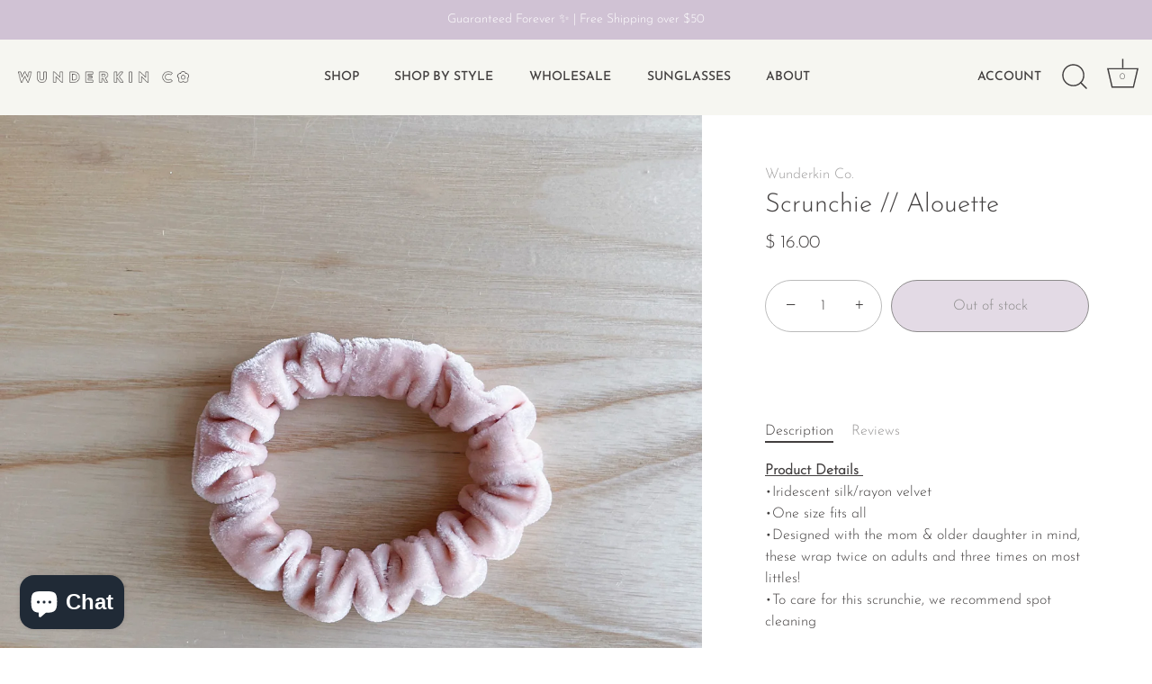

--- FILE ---
content_type: text/plain; charset=utf-8
request_url: https://www.wunderkinco.com/apps/locksmith/ping?
body_size: -434
content:
{"cart":":437caf29729d","messages":[]}